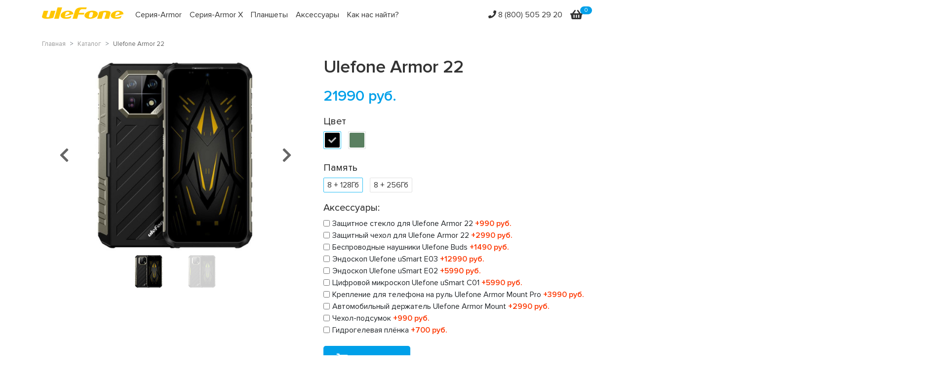

--- FILE ---
content_type: text/html;charset=UTF-8
request_url: https://ulefone.ru/armor-22.html
body_size: 18016
content:
<!DOCTYPE html>
<html lang="ru" prefix="og: http://ogp.me/ns# fb: http://ogp.me/ns/fb# product: http://ogp.me/ns/product#">

<head>
        <meta charset="utf-8" />
    <meta http-equiv="X-UA-Compatible" content="IE=edge">
    <meta http-equiv="Content-type" content="text/html; charset=utf-8" />
    <meta name="viewport" content="width=device-width, initial-scale=1">
    <meta property="og:type" content="og:product" />
<meta property="og:title" content="Ulefone Armor 22 купить в Москве, смартфон Ulefone Armor 22 на официальном сайте, обзор, цена, характеристики" />
<meta property="og:description" content="Купить смартфон Ulefone Armor 22 8+128/256Гб, 8 ядер, камера 64Мп, 9600 мАч, 6.58&quot; FHD+, официальная гарантия, доставка по всей России, оплата при получении после проверки" />
<meta property="og:image" content="https://ulefone.ru/uploads/store/product/9e5a2ea1ec8aacda52b004b2688b4243.jpg" />
<meta property="og:url" content="https://ulefone.ru/armor-22.html" />
<meta property="product:price:amount" content="21990" />
<meta property="product:price:currency" content="RUB" />
<link rel="shortcut icon" type="image/x-icon" href="/assets/cbb50edf/app/images/favicon.ico" />
<link rel="stylesheet" type="text/css" href="/min/a-eff87b0b06.css" />
<link rel="stylesheet" type="text/css" href="/uploads/product/armor-22/style.css?1692629730" />
<script type="text/javascript">
/*<![CDATA[*/
var baseUrl = ''
window.dataLayer && window.dataLayer.push({'google_tag_params':{'ecomm_pagetype':'product','ecomm_prodid':'197'}});
/*]]>*/
</script>
<title>Ulefone Armor 22 купить в Москве, смартфон Ulefone Armor 22 на официальном сайте, обзор, цена, характеристики</title>
    <meta name="description" content="Купить смартфон Ulefone Armor 22 8+128/256Гб, 8 ядер, камера 64Мп, 9600 мАч, 6.58&quot; FHD+, официальная гарантия, доставка по всей России, оплата при получении после проверки" />        
    <script type="text/javascript">
        var assetsPath = '/assets/cbb50edf';
        var _csrfTokenName = '_csrf';
        var _csrfToken = 'RDNxdDI1VGI2VktXcmFENm94VEx-aEpRUW5jUjNsMFiMHgrhU4cFZZSwn4rByDhAIZOUiYEpI7p-F6Wg10cn8w==';
        var jsCartDeleteProductUrl = '/cart/delete';
        var jsCartUpdateUrl = '/cart/update';
        var jsCartWidgetUrl = '/cart/widget';
        var jsCheckoutUrl = '/cart';
        var jsCheckoutText = 'Оформить заказ';
        window.yaParams = {ipaddress:"18.220.129.127"};    </script>
    </head>
<body class="bg-white" itemscope="" itemtype="http://schema.org/WebPage"><script type="text/javascript">
/*<![CDATA[*/

var PRODUCT_PRICE = 21990;
var product = {"name":"Ulefone Armor 22","price":21990,"image":"\/uploads\/store\/product\/9e5a2ea1ec8aacda52b004b2688b4243.jpg","variants":{"217":{"id":217,"sku":"17362","type":0,"amount":0,"default_on":1,"in_stock":1,"quantity":10,"images":[1067],"combinations":[2,25]},"218":{"id":218,"sku":"17363","type":0,"amount":2000,"default_on":0,"in_stock":1,"quantity":10,"images":[1067],"combinations":[2,39]},"219":{"id":219,"sku":"17410","type":0,"amount":0,"default_on":0,"in_stock":1,"quantity":10,"images":[1068],"combinations":[5,25]},"220":{"id":220,"sku":"17411","type":0,"amount":2000,"default_on":0,"in_stock":1,"quantity":3,"images":[1068],"combinations":[5,39]}},"options":{"2":{"id":2,"title":"\u0426\u0432\u0435\u0442","value":"\u0427\u0435\u0440\u043d\u044b\u0439","value2":"color-black","file":"","type":8,"name":"cvet","in_stock":1},"25":{"id":25,"title":"\u041f\u0430\u043c\u044f\u0442\u044c","value":"8 + 128\u0413\u0431","value2":"","file":"","type":4,"name":"ramrom","in_stock":1},"39":{"id":39,"title":"\u041f\u0430\u043c\u044f\u0442\u044c","value":"8 + 256\u0413\u0431","value2":"","file":"","type":4,"name":"ramrom","in_stock":1},"5":{"id":5,"title":"\u0426\u0432\u0435\u0442","value":"\u0417\u0435\u043b\u0435\u043d\u044b\u0439","value2":"color-green","file":"","type":8,"name":"cvet","in_stock":1}},"images":{"1067":{"id":1067,"src":"\/uploads\/store\/product\/78a2c9d328653dac7ebeb639b2419d79.jpg","thumb":"","alt":""},"1068":{"id":1068,"src":"\/uploads\/store\/product\/07dbc302b6caafd3888e63310c689311.jpg","thumb":"","alt":""}}};

/*]]>*/
</script>

    <nav id="header" class="navbar fixed-top navbar-white bg-white navbar-expand-lg">
        <div class="container">
            <button class="navbar-toggler" type="button" data-toggle="collapse" data-target="#mainNav" aria-controls="mainNav" aria-expanded="false" aria-label="Toggle navigation">
                <span class="navbar-toggler-icon"></span>
            </button>
            <a rel="nofollow" class="navbar-brand" href="/" title="ulefone.ru">
                <img src="/assets/cbb50edf/app/images/logo.png" class="d-inline-block align-top" />
            </a>
            <div class="collapse navbar-collapse" id="mainNav">
                                    <ul class="navbar-nav mr-auto">
                        <li class="nav-item">
        <a class="nav-link" title="Armor 7" href="/armor-series">Серия-Armor</a>                    <div class="hidden-wrapper">
                <div class="container">
                    <div class="hidden-items">
                                                                            <div class="hidden-item">
                            <div class="hidden-image">
                                <a rel="nofollow" href="/rugking-4-pro.html"><img src="/uploads/thumbs/store/product/240x240_5693e8e469fe6bf965333be95c272fdf.png" class="img-fluid" alt="Ulefone RugKing 4 Pro" /></a>
                            </div>
                            <div class="hidden-name">
                                <a href="/rugking-4-pro.html">Ulefone RugKing 4 Pro</a>
                            </div>
                            <div class="hidden-price">
                                36990&nbsp;руб.                            </div>
                                                    </div>
                                                                            <div class="hidden-item">
                            <div class="hidden-image">
                                <a rel="nofollow" href="/armor-30-pro.html"><img src="/uploads/thumbs/store/product/240x240_6dfa87abf2157352d7dcae22671e2296.jpg" class="img-fluid" alt="Ulefone Armor 30 Pro" /></a>
                            </div>
                            <div class="hidden-name">
                                <a href="/armor-30-pro.html">Ulefone Armor 30 Pro</a>
                            </div>
                            <div class="hidden-price">
                                50990&nbsp;руб.                            </div>
                                                    </div>
                                                                            <div class="hidden-item">
                            <div class="hidden-image">
                                <a rel="nofollow" href="/armor-29-ultra.html"><img src="/uploads/thumbs/store/product/240x240_4348ee9c375e5d9957d7f97b199612e6.jpg" class="img-fluid" alt="Ulefone Armor 29 Ultra" /></a>
                            </div>
                            <div class="hidden-name">
                                <a href="/armor-29-ultra.html">Ulefone Armor 29 Ultra</a>
                            </div>
                            <div class="hidden-price">
                                85990&nbsp;руб.                            </div>
                                                    </div>
                                                                            <div class="hidden-item">
                            <div class="hidden-image">
                                <a rel="nofollow" href="/armor-28-ultra-thermal.html"><img src="/uploads/thumbs/store/product/240x240_78b964d83a09ecd623fcbe38655d101f.jpg" class="img-fluid" alt="Ulefone Armor 28 Ultra Thermal" /></a>
                            </div>
                            <div class="hidden-name">
                                <a href="/armor-28-ultra-thermal.html">Ulefone Armor 28 Ultra Thermal</a>
                            </div>
                            <div class="hidden-price">
                                115990&nbsp;руб.                            </div>
                                                    </div>
                                                <div class="hidden-item">
                            <div class="hidden-image hidden-more">
                                <a href="/armor-series"><img src="/assets/cbb50edf/app/images/more.png" class="img-fluid" /></a>
                            </div>
                            <div class="hidden-name">
                                <a href="/armor-series">Другие</a>
                            </div>
                            <div class="hidden-price"></div>
                        </div>
                    </div>
                </div>
            </div>
                </li>
                        <li class="nav-item">
        <a class="nav-link" title="Armor-серия" rel="nofollow" href="/armor-x-series">Серия-Armor X</a>                    <div class="hidden-wrapper">
                <div class="container">
                    <div class="hidden-items">
                                                                            <div class="hidden-item">
                            <div class="hidden-image">
                                <a rel="nofollow" href="/armor-x16-pro.html"><img src="/uploads/thumbs/store/product/240x240_744f5a7acb684d8bd5a0bd1b5ffeedb6.jpg" class="img-fluid" alt="Ulefone Armor X16 Pro" /></a>
                            </div>
                            <div class="hidden-name">
                                <a href="/armor-x16-pro.html">Ulefone Armor X16 Pro</a>
                            </div>
                            <div class="hidden-price">
                                28990&nbsp;руб.                            </div>
                                                    </div>
                                                                            <div class="hidden-item">
                            <div class="hidden-image">
                                <a rel="nofollow" href="/armor-x16.html"><img src="/uploads/thumbs/store/product/240x240_af1162ff9c53ca7c212e084947834ac9.jpg" class="img-fluid" alt="Ulefone Armor X16" /></a>
                            </div>
                            <div class="hidden-name">
                                <a href="/armor-x16.html">Ulefone Armor X16</a>
                            </div>
                            <div class="hidden-price">
                                19990&nbsp;руб.                            </div>
                                                    </div>
                                                                            <div class="hidden-item">
                            <div class="hidden-image">
                                <a rel="nofollow" href="/armor-x32-pro.html"><img src="/uploads/thumbs/store/product/240x240_9fc5a5ed17e282b6973770c4f383dbcc.png" class="img-fluid" alt="Ulefone Armor X32 Pro" /></a>
                            </div>
                            <div class="hidden-name">
                                <a href="/armor-x32-pro.html">Ulefone Armor X32 Pro</a>
                            </div>
                            <div class="hidden-price">
                                26590&nbsp;руб.                            </div>
                                                    </div>
                                                                            <div class="hidden-item">
                            <div class="hidden-image">
                                <a rel="nofollow" href="/armor-x32.html"><img src="/uploads/thumbs/store/product/240x240_936c1195a2029603f4206dcfffd40b32.jpeg" class="img-fluid" alt="Ulefone Armor X32" /></a>
                            </div>
                            <div class="hidden-name">
                                <a href="/armor-x32.html">Ulefone Armor X32</a>
                            </div>
                            <div class="hidden-price">
                                17590&nbsp;руб.                            </div>
                                                    </div>
                                                <div class="hidden-item">
                            <div class="hidden-image hidden-more">
                                <a href="/armor-x-series"><img src="/assets/cbb50edf/app/images/more.png" class="img-fluid" /></a>
                            </div>
                            <div class="hidden-name">
                                <a href="/armor-x-series">Другие</a>
                            </div>
                            <div class="hidden-price"></div>
                        </div>
                    </div>
                </div>
            </div>
                </li>
                        <li class="nav-item">
        <a class="nav-link" href="/tablets">Планшеты</a>                    <div class="hidden-wrapper">
                <div class="container">
                    <div class="hidden-items">
                                                                            <div class="hidden-item">
                            <div class="hidden-image">
                                <a rel="nofollow" href="/armor-pad-5-pro.html"><img src="/uploads/thumbs/store/product/240x240_aba7d54b6a1194693147e286c399fec8.jpg" class="img-fluid" alt="Ulefone Armor Pad 5 Pro" /></a>
                            </div>
                            <div class="hidden-name">
                                <a href="/armor-pad-5-pro.html">Ulefone Armor Pad 5 Pro</a>
                            </div>
                            <div class="hidden-price">
                                50990&nbsp;руб.                            </div>
                                                    </div>
                                                                            <div class="hidden-item">
                            <div class="hidden-image">
                                <a rel="nofollow" href="/armor-pad-4-ultra.html"><img src="/uploads/thumbs/store/product/240x240_96a1e63c00a3363dcf528832cb51f1f0.jpg" class="img-fluid" alt="Ulefone Armor Pad 4 Ultra" /></a>
                            </div>
                            <div class="hidden-name">
                                <a href="/armor-pad-4-ultra.html">Ulefone Armor Pad 4 Ultra</a>
                            </div>
                            <div class="hidden-price">
                                37990&nbsp;руб.                            </div>
                                                    </div>
                                                                            <div class="hidden-item">
                            <div class="hidden-image">
                                <a rel="nofollow" href="/armor-pad-3-pro.html"><img src="/uploads/thumbs/store/product/240x240_4a87bbfa974fd4777734c3d768e9109e.jpg" class="img-fluid" alt="Ulefone Armor Pad 3 Pro" /></a>
                            </div>
                            <div class="hidden-name">
                                <a href="/armor-pad-3-pro.html">Ulefone Armor Pad 3 Pro</a>
                            </div>
                            <div class="hidden-price">
                                41990&nbsp;руб.                            </div>
                                                    </div>
                                                                            <div class="hidden-item">
                            <div class="hidden-image">
                                <a rel="nofollow" href="/armor-pad-2.html"><img src="/uploads/thumbs/store/product/240x240_05ca295e6460b0645d0d2ae769a6d116.png" class="img-fluid" alt="Ulefone Armor Pad 2" /></a>
                            </div>
                            <div class="hidden-name">
                                <a href="/armor-pad-2.html">Ulefone Armor Pad 2</a>
                            </div>
                            <div class="hidden-price">
                                34590&nbsp;руб.                            </div>
                                                    </div>
                                                <div class="hidden-item">
                            <div class="hidden-image hidden-more">
                                <a href="/tablets"><img src="/assets/cbb50edf/app/images/more.png" class="img-fluid" /></a>
                            </div>
                            <div class="hidden-name">
                                <a href="/tablets">Другие</a>
                            </div>
                            <div class="hidden-price"></div>
                        </div>
                    </div>
                </div>
            </div>
                </li>
                        <li class="nav-item">
        <a class="nav-link" href="/acs">Аксессуары</a>                    <div class="hidden-wrapper">
                <div class="container">
                    <div class="hidden-items">
                                                                            <div class="hidden-item">
                            <div class="hidden-image">
                                <a rel="nofollow" href="/armor-mount-next-gen.html"><img src="/uploads/thumbs/store/product/240x240_c4951eaa9af0f6635af63e5b6d371ff8.jpeg" class="img-fluid" alt="Держатель Ulefone Armor Mount Next-Gen" /></a>
                            </div>
                            <div class="hidden-name">
                                <a href="/armor-mount-next-gen.html">Держатель Ulefone Armor Mount Next-Gen</a>
                            </div>
                            <div class="hidden-price">
                                3990&nbsp;руб.                            </div>
                                                    </div>
                                                                            <div class="hidden-item">
                            <div class="hidden-image">
                                <a rel="nofollow" href="/armor-26-charging-dock.html"><img src="/uploads/thumbs/store/product/240x240_1bc74fe420a6d3eedc286975e461009e.png" class="img-fluid" alt="Зарядная станция Ulefone Armor 26 Charging Dock" /></a>
                            </div>
                            <div class="hidden-name">
                                <a href="/armor-26-charging-dock.html">Зарядная станция Ulefone Armor 26 Charging Dock</a>
                            </div>
                            <div class="hidden-price">
                                3490&nbsp;руб.                            </div>
                                                    </div>
                                                                            <div class="hidden-item">
                            <div class="hidden-image">
                                <a rel="nofollow" href="/armor-holster-pro-armor-pad-4.html"><img src="/uploads/thumbs/store/product/240x240_c346f9ad40c626eec52b1905c567e847.jpg" class="img-fluid" alt="Чехол Armor Holster Pro для Ulefone Armor Pad 4 Ultra" /></a>
                            </div>
                            <div class="hidden-name">
                                <a href="/armor-holster-pro-armor-pad-4.html">Чехол Armor Holster Pro для Ulefone Armor Pad 4 Ultra</a>
                            </div>
                            <div class="hidden-price">
                                7490&nbsp;руб.                            </div>
                                                    </div>
                                                                            <div class="hidden-item">
                            <div class="hidden-image">
                                <a rel="nofollow" href="/charging-dock-armor-pad-4.html"><img src="/uploads/thumbs/store/product/240x240_25dc723d7dd4e1ae41b84da6402834e9.png" class="img-fluid" alt="Зарядная станция для Ulefone Armor Pad 4 Ultra" /></a>
                            </div>
                            <div class="hidden-name">
                                <a href="/charging-dock-armor-pad-4.html">Зарядная станция для Ulefone Armor Pad 4 Ultra</a>
                            </div>
                            <div class="hidden-price">
                                4990&nbsp;руб.                            </div>
                                                    </div>
                                                <div class="hidden-item">
                            <div class="hidden-image hidden-more">
                                <a href="/acs"><img src="/assets/cbb50edf/app/images/more.png" class="img-fluid" /></a>
                            </div>
                            <div class="hidden-name">
                                <a href="/acs">Другие</a>
                            </div>
                            <div class="hidden-price"></div>
                        </div>
                    </div>
                </div>
            </div>
                </li>
                        <li class="nav-item">
        <a class="nav-link" title="Доставка и оплата" rel="nofollow" href="/o-nas">Как нас найти?</a>            </li>
    </ul>                                </div>
                        <a rel="nofollow" href="tel:+78005052920" class="nav-link js-phone-call"><i class="fa fa-phone"></i><span class="d-none d-lg-inline"> 8 (800) 505 29 20</span></a>
                        <a rel="nofollow" href="/cart" class="top-cart" data-cart-widget-url="/cart/widget"><i class="fa fa-shopping-basket"></i><span class="top-cart-count">0</span></a>        </div>
    </nav>
        <div class="container">
        <nav aria-label="breadcrumb">
        <ol class="breadcrumb" itemscope="itemscope" itemtype="http://schema.org/BreadcrumbList">
<li itemprop="itemListElement" itemscope itemtype="http://schema.org/ListItem" class="breadcrumb-item"><a href="/" itemprop="item"><span itemprop="name">Главная</span></a></li><li itemprop="itemListElement" itemscope itemtype="http://schema.org/ListItem" class="breadcrumb-item"><a href="/product" itemprop="item"><span itemprop="name">Каталог</span></a></li><li class="breadcrumb-item active" aria-current="page"><span>Ulefone Armor 22</span></li></ol>        </nav>
    </div>
        <div class="container detail-container" itemscope itemtype="http://schema.org/Product">
    <div class="row">
        <div class="col-xs-12 col-md-6 order-1 order-md-0">
                            <div id="detail-image-slider" class="detail-image-slider">
                                                        <div class="detail-image-item"><img class="slider-item img-fluid" itemprop="image" src="/uploads/thumbs/store/product/480x480_78a2c9d328653dac7ebeb639b2419d79.jpg" data-src="/uploads/store/product/78a2c9d328653dac7ebeb639b2419d79.jpg" alt="Смартфон Ulefone Armor 22 черный" title="Ulefone Armor 22 black"/></div>
                                        <div class="detail-image-item"><img class="slider-item img-fluid" itemprop="image" src="/uploads/thumbs/store/product/480x480_07dbc302b6caafd3888e63310c689311.jpg" data-src="/uploads/store/product/07dbc302b6caafd3888e63310c689311.jpg" alt="Смартфон Ulefone Armor 22 зеленый" title="Ulefone Armor 22 green"/></div>
                                                                </div>
            <div id="detail-thumb-slider" class="detail-thumb-slider">
                                                        <div class="detail-image-item"><div class="thumb-image"><img class="slider-item img-fluid" src="/uploads/thumbs/store/product/70x70_cropped_78a2c9d328653dac7ebeb639b2419d79.jpg" alt="Смартфон Ulefone Armor 22 черный" title="Ulefone Armor 22 black"/></div></div>
                                        <div class="detail-image-item"><div class="thumb-image"><img class="slider-item img-fluid" src="/uploads/thumbs/store/product/70x70_cropped_07dbc302b6caafd3888e63310c689311.jpg" alt="Смартфон Ulefone Armor 22 зеленый" title="Ulefone Armor 22 green"/></div></div>
                                                                </div>
                </div>
        <div class="col-xs-12 col-md-6">
            <h1 class="detail-title" itemprop="name">Ulefone Armor 22</h1>
            <meta itemprop="brand" content="Ulefone" />                            <meta itemprop="description" content="Купить смартфон Ulefone Armor 22 8+128/256Гб, 8 ядер, камера 64Мп, 9600 мАч, 6.58&quot; FHD+, официальная гарантия, доставка по всей России, оплата при получении после проверки" />
                                    <div class="detail-price">
                <span></span><span class="detail-price-price"><span class="js-result-price">21990</span>&nbsp;руб.</span>
            </div>
                        <form id="js-buy-form" action="/cart/add" method="post">
                <input type="hidden" name="Product[id]" value="197"/>
                <input id="js-product-quantity" type="hidden" name="Product[quantity]" value="1" />
                <input class="js-product-variant" type="hidden" name="ProductVariant[]" value=""/>
                <input type="hidden" value="RDNxdDI1VGI2VktXcmFENm94VEx-aEpRUW5jUjNsMFiMHgrhU4cFZZSwn4rByDhAIZOUiYEpI7p-F6Wg10cn8w==" name="_csrf" id="_csrf" />                                                    <div itemprop="offers" itemscope itemtype="http://schema.org/Offer">
                <meta itemprop="price" content="21990" />
                <meta itemprop="priceCurrency" content="RUB" />
                <meta itemprop="name" content="Ulefone Armor 22 Черный 8 + 128Гб" />
                <link itemprop="availability" href="http://schema.org/InStock" />
            </div>
                            <div itemprop="offers" itemscope itemtype="http://schema.org/Offer">
                <meta itemprop="price" content="23990" />
                <meta itemprop="priceCurrency" content="RUB" />
                <meta itemprop="name" content="Ulefone Armor 22 Черный 8 + 256Гб" />
                <link itemprop="availability" href="http://schema.org/InStock" />
            </div>
                            <div itemprop="offers" itemscope itemtype="http://schema.org/Offer">
                <meta itemprop="price" content="21990" />
                <meta itemprop="priceCurrency" content="RUB" />
                <meta itemprop="name" content="Ulefone Armor 22 Зеленый 8 + 128Гб" />
                <link itemprop="availability" href="http://schema.org/InStock" />
            </div>
                            <div itemprop="offers" itemscope itemtype="http://schema.org/Offer">
                <meta itemprop="price" content="23990" />
                <meta itemprop="priceCurrency" content="RUB" />
                <meta itemprop="name" content="Ulefone Armor 22 Зеленый 8 + 256Гб" />
                <link itemprop="availability" href="http://schema.org/InStock" />
            </div>
                                                    <div id="js-steps" class="detail-variants">
                                                <div class="detail-variant js-step" data-index="1">
                    <div class="detail-variant-title">Цвет</div>
                    <div class="detail-variant-items js-step-list">
                                                                                            <input id="attr_2" class="variant-radio" type="radio" name="attr[1]" checked title="Черный" value="2" />
                        <label class="variant-item" for="attr_2" title="Черный">
                                                    <span class="fa variant-color color-black" /></span>
                                                </label>
                                                                                            <input id="attr_5" class="variant-radio" type="radio" name="attr[1]" title="Зеленый" value="5" />
                        <label class="variant-item" for="attr_5" title="Зеленый">
                                                    <span class="fa variant-color color-green" /></span>
                                                </label>
                                        </div>
                </div>
                                <div class="detail-variant js-step" data-index="2">
                    <div class="detail-variant-title">Память</div>
                    <div class="detail-variant-items js-step-list">
                                                                                            <input id="attr_25" class="variant-radio" type="radio" name="attr[4]" checked title="8 + 128Гб" value="25" />
                        <label class="variant-item" for="attr_25" title="8 + 128Гб">
                                                    <span class="variant-name">8 + 128Гб</span>
                                                </label>
                                                                                            <input id="attr_39" class="variant-radio" type="radio" name="attr[4]" title="8 + 256Гб" value="39" />
                        <label class="variant-item" for="attr_39" title="8 + 256Гб">
                                                    <span class="variant-name">8 + 256Гб</span>
                                                </label>
                                        </div>
                </div>
                            </div>
                                    <div id="aks-box" class="detail-accessories">
    <div class="detail-accessories-head">Аксессуары:</div>
                <label class="accessory-item">
        <input id="aks_266" type="checkbox" name="Products[266]" value="1" data-price="990" />
        Защитное стекло для Ulefone Armor 22&nbsp;<span class="accessory-price">+990&nbsp;руб.</span>
    </label><br />
                <label class="accessory-item">
        <input id="aks_211" type="checkbox" name="Products[211]" value="1" data-price="2990" />
        Защитный чехол для Ulefone Armor 22&nbsp;<span class="accessory-price">+2990&nbsp;руб.</span>
    </label><br />
                <label class="accessory-item">
        <input id="aks_165" type="checkbox" name="Products[165]" value="1" data-price="1490" />
        Беспроводные наушники Ulefone Buds&nbsp;<span class="accessory-price">+1490&nbsp;руб.</span>
    </label><br />
                <label class="accessory-item">
        <input id="aks_202" type="checkbox" name="Products[202]" value="1" data-price="12990" />
        Эндоскоп Ulefone uSmart E03&nbsp;<span class="accessory-price">+12990&nbsp;руб.</span>
    </label><br />
                <label class="accessory-item">
        <input id="aks_185" type="checkbox" name="Products[185]" value="1" data-price="5990" />
        Эндоскоп Ulefone uSmart E02&nbsp;<span class="accessory-price">+5990&nbsp;руб.</span>
    </label><br />
                <label class="accessory-item">
        <input id="aks_184" type="checkbox" name="Products[184]" value="1" data-price="5990" />
        Цифровой микроскоп Ulefone uSmart C01&nbsp;<span class="accessory-price">+5990&nbsp;руб.</span>
    </label><br />
                <label class="accessory-item">
        <input id="aks_194" type="checkbox" name="Products[194]" value="1" data-price="3990" />
        Крепление для телефона на руль Ulefone Armor Mount Pro&nbsp;<span class="accessory-price">+3990&nbsp;руб.</span>
    </label><br />
                <label class="accessory-item">
        <input id="aks_181" type="checkbox" name="Products[181]" value="1" data-price="2990" />
        Автомобильный держатель Ulefone Armor Mount&nbsp;<span class="accessory-price">+2990&nbsp;руб.</span>
    </label><br />
                <label class="accessory-item">
        <input id="aks_97" type="checkbox" name="Products[97]" value="1" data-price="990" />
        Чехол-подсумок&nbsp;<span class="accessory-price">+990&nbsp;руб.</span>
    </label><br />
                <label class="accessory-item">
        <input id="aks_154" type="checkbox" name="Products[154]" value="1" data-price="700" />
        Гидрогелевая плёнка&nbsp;<span class="accessory-price">+700&nbsp;руб.</span>
    </label><br />
    </div>
                        <div class="detail-buy">
                <div class="mobile-price">
                    <span>Цена: </span><span class="detail-price-price"><span class="js-result-price">21990</span>&nbsp;руб.</span>
                </div>
                <button type="submit" class="btn btn-buy">
                    <i class="fa fa-shopping-cart"></i> <span>В корзину</span>
                </button>
                            </div>
            </form>
                    </div>
    </div>
</div>
<div class="mb-4"></div>
<div id="detail-tabs" class="container detail-tabs">
    <div class="detail-wrap">
                <div class="nav-actions">
            <button type="button" class="btn btn-buy js-buy">
                <i class="fa fa-shopping-cart"></i> <span>В корзину</span>
            </button>
                    </div>
                <ul class="nav detail-nav" id="detail-tab" role="tablist">
                                    <li class="nav-item">
                                <a class="nav-link active" rel="nofollow" role="tab" data-toggle="tab" aria-controls="tab-overview" aria-selected="true" href="#tab-overview">Обзор</a>                            </li>
                                    <li class="nav-item">
                                <a class="nav-link" rel="nofollow" href="/power-armor-22-case.html">Защитный чехол</a>                            </li>
                                    <li class="nav-item">
                                <a class="nav-link" rel="nofollow" role="tab" data-toggle="tab" aria-controls="tab-specs" aria-selected="true" href="#tab-specs">Характеристики</a>                            </li>
                                </ul>
    </div>
</div>
<div class="tab-content" id="detail-tab-content">
                    <div id="tab-overview" class="tab-overview tab-pane fade show active" role="tabpanel">
        <div class="ssec ssec-intro">
    <div class="ssec-wrap">
        <div class="ssec-txt">Ночная камера 2.0</div>
        <div class="ssec-txt2">64Мп ночная съёмка | 64Мп широкоугольная</div>
    </div>
    <picture>
        <source srcset="/uploads/product/armor-22/images/m-armor22-1.jpg" media="(max-width: 768px)">
        <source srcset="/uploads/product/armor-22/images/armor22-bg-1.jpg" media="(min-width: 769px)">
        <img src="/uploads/product/armor-22/images/armor22-bg-1.jpg" class="ssec-img">
    </picture>
</div>
<div class="ssec ssec-summary">
    <div class="ssec-i ssec-i1">Тонкий дизайн</div>
    <div class="ssec-i ssec-i2">6.58&quot; FHD+</div>
    <div class="ssec-i ssec-i3">IP68/IP69K<br>MIL-STD-810H</div>
    <div class="ssec-i ssec-i4">До 16+256Гб памяти</div>
    <div class="ssec-i ssec-i5">MediaTek Helio G96</div>
    <div class="ssec-i ssec-i6">ИК порт</div>
    <div class="ssec-i ssec-i7">Два ИК диода</div>
    <div class="ssec-i ssec-i8">Android 13</div>
    <div class="ssec-i ssec-i9">
        <div class="ssec-h">64Мп</div>
        Широкоугольная камера
    </div>
    <div class="ssec-i ssec-i10">
        <div class="ssec-h">6600мАч</div>
        Аккумулятор
    </div>
    <div class="ssec-i ssec-i11">
        <div class="ssec-h">64Мп</div>
        Ночная камера
    </div>
    <div class="ssec-i ssec-i12">Режим "В перчатках"</div>
    <div class="ssec-i ssec-i13">Подводная съёмка</div>
    <picture>
        <source srcset="/uploads/product/armor-22/images/m-armor22-2.jpg" media="(max-width: 768px)">
        <source srcset="/uploads/product/armor-22/images/armor22-bg-2.jpg" media="(min-width: 769px)">
        <img src="/uploads/product/armor-22/images/armor22-bgg-2.jpg" class="ssec-img">
    </picture>
</div>
<div class="ssec ssec-bg-white ssec-slim">
    <div class="ssec-wrap">
        <div class="ssec-subhead">Тонкий, но защищённый, удобный в руке</div>
        <div class="ssec-txt ssec-pt-1">Ulefone Armor 22 в толщину всего 15мм, но обладает защитой. Металлические вставки по бокам с перфорацией обеспечивают надёжный хват. Линзы камера защищает специальная металлическая оправа.</div>
    </div>
    <picture>
        <source srcset="/uploads/product/armor-22/images/m-armor22-3.jpg" media="(max-width: 768px)">
        <source srcset="/uploads/product/armor-22/images/armor22-bg-3.jpg" media="(min-width: 769px)">
        <img src="/uploads/product/armor-22/images/armor22-bg-3.jpg" class="ssec-img">
    </picture>
</div>
<div class="ssec ssec-rugged">
    <div class="ssec-wrap">
        <div class="ssec-head ssec-color">Защита IP68, IP69K и MIL-STD-810H</div>
        <div class="ssec-subhead">Армейский уровень защиты</div>
        <div class="ssec-txt ssec-pt-4">Ulefone Armor 22 соответствует стандартам защиты IP68, IP69K и MIL-STD-810H, создан для эксплуатации в самых суровых условиях среды. Будучи защищённым от воздействий влаги, ударов и падений, он отлично подойдёт для промышленной эксплуатации, строительства, транспорта, многодневных походов и различных рабочих профессий.</div>
    </div>
    <picture>
        <source srcset="/uploads/product/armor-22/images/m-armor22-4.jpg" media="(max-width: 768px)">
        <source srcset="/uploads/product/armor-22/images/armor22-bg-4.jpg" media="(min-width: 769px)">
        <img src="/uploads/product/armor-22/images/armor22-bg-4.jpg" class="ssec-img">
    </picture>
</div>
<div class="ssec ssec-mil">
    <div class="ssec-i">
        <div class="ssec-h">1.5М</div>
        <div class="ssec-t">Защита от падений</div>
    </div>
    <div class="ssec-i ssec-i2">
        <div class="ssec-h">Пылезащита</div>
    </div>
    <div class="ssec-i ssec-i3">
        <div class="ssec-h">До 30 минут</div>
        <div class="ssec-t">До 1.5м под водой</div>
    </div>
    <picture>
        <source srcset="/uploads/product/armor-22/images/m-armor22-5.jpg" media="(max-width: 768px)">
        <source srcset="/uploads/product/armor-22/images/armor22-bg-5.jpg" media="(min-width: 769px)">
        <img src="/uploads/product/armor-22/images/armor22-bg-5.jpg" class="ssec-img">
    </picture>
</div>
<div class="ssec ssec-camera">
    <div class="ssec-wrap">
        <div class="ssec-head"><span class="ssec-color">64Мп + 64Мп</span> Двойная камера</div>
        <div class="ssec-subhead">Камера нового уровня</div>
        <div class="ssec-txt ssec-pt-3">В Ulefone Armor 22 установлен модуль из двух камер: 64Мп широкоугольной и 64Мп ночной камеры. Новые возможности съёмки, ИК-светодиоды, новая вспышка, новый уровень технологий.</div>
    </div>
    <div class="ssec-f">
        <div class="ssec-i">
            <div class="ssec-a">
                <img src="/uploads/product/armor-22/images/ico-camera-wide.png"/>
            </div>
            <div class="ssec-b">
                <div class="ssec-h">64Мп</div>
                <div class="ssec-t">Широкоугольная</div>
            </div>
        </div>
        <div class="ssec-i">
            <div class="ssec-a">
                <img src="/uploads/product/armor-22/images/ico-camera-night.png"/>
            </div>
            <div class="ssec-b">
                <div class="ssec-h">64Мп</div>
                <div class="ssec-t">Ночная</div>
            </div>
        </div>
        <div class="ssec-i">
            <div class="ssec-a">
                <img src="/uploads/product/armor-22/images/ico-ir-led.png"/>
            </div>
            <div class="ssec-b">
                <div class="ssec-h">Два</div>
                <div class="ssec-t">ИК диода</div>
            </div>
        </div>
    </div>
    <picture>
        <source srcset="/uploads/product/armor-22/images/m-armor22-7.jpg" media="(max-width: 768px)">
        <source srcset="/uploads/product/armor-22/images/armor22-bg-7.jpg" media="(min-width: 769px)">
        <img src="/uploads/product/armor-22/images/armor22-bg-7.jpg" class="ssec-img">
    </picture>
</div>
<div class="ssec ssec-night-vision ssec-text-center">
    <div class="ssec-wrap">
        <div class="ssec-subhead">Алгоритм обработки NightElf Ultra 2.0</div>
        <div class="ssec-head ssec-pt-1 ssec-color">64Мп камера ночной съёмки</div>
        <div class="ssec-txt ssec-pt-3">Мощные ИК светодиоды позволяют снимать в полной темноте. Передовой 64Мп сенсор вкупе с алгоритмом постобработки NightElf Ultra 2.0 минимизируют количество шумов в кадре. В условиях слабого освещения и даже в полной темноте, камера обеспечивает высокодетализированные кадры, позволяет запечатлеть движение в ночном лесу, рассмотреть не затушенный костёр или окурок.</div>
    </div>
    <picture>
        <source srcset="/uploads/product/armor-22/images/m-armor22-8.jpg" media="(max-width: 768px)">
        <source srcset="/uploads/product/armor-22/images/armor22-bg-8.jpg" media="(min-width: 769px)">
        <img src="/uploads/product/armor-22/images/armor22-bg-8.jpg" class="ssec-img">
    </picture>
</div>
<div class="ssec">
    <picture>
        <source srcset="/uploads/product/armor-22/images/m-armor22-9.jpg" media="(max-width: 768px)">
        <source srcset="/uploads/product/armor-22/images/armor22-bg-9.jpg" media="(min-width: 769px)">
        <img src="/uploads/product/armor-22/images/armor22-bg-9.jpg" class="ssec-img">
    </picture>
</div>
<div class="ssec ssec-bg-white ssec-scenarios ssec-text-center">
    <div class="ssec-wrap">
        <div class="ssec-head">Возможности применения</div>
    </div>
    <div class="ssec-i ssec-i1">
        <div class="ssec-w">
            Ночная охрана
        </div>
        <div class="ssec-line"></div>
    </div>
    <div class="ssec-i ssec-i2">
        <div class="ssec-w">
            Обнаружение ИК подсветки
        </div>
        <div class="ssec-line"></div>
    </div>
    <div class="ssec-i ssec-i3">
        <div class="ssec-w">
            Помощь в дикой среде
        </div>
        <div class="ssec-line"></div>
    </div>
    <div class="ssec-i ssec-i4">
        <div class="ssec-w">
            Наблюдение за дикой средой
        </div>
        <div class="ssec-line"></div>
    </div>
    <div class="ssec-i ssec-i5">
        <div class="ssec-w">
            Ночные кадры
        </div>
        <div class="ssec-line"></div>
    </div>
    <picture>
        <source srcset="/uploads/product/armor-22/images/m-armor22-10.jpg" media="(max-width: 768px)">
        <source srcset="/uploads/product/armor-22/images/armor22-bg-10.jpg" media="(min-width: 769px)">
        <img src="/uploads/product/armor-22/images/armor22-bg-10.jpg" class="ssec-img">
    </picture>
</div>
<div class="ssec ssec-wide-camera ssec-text-center">
    <div class="ssec-wrap">
        <div class="ssec-head ssec-color">64Мп широкоугольная камера</div>
        <div class="ssec-subhead ssec-pt-1">Больше света, больше деталей</div>
        <div class="ssec-txt ssec-pt-3">В Ulefone Armor 22 установлена камера с 64Мп сенсором Sony IMX686 с диафрагмой ƒ/1.89, размером сенсора 1/1.7&quot;, площадью пикселя 0.8µm, которая обеспечивает сверхчёткие кадры с потрясающей детализацией.
        </div>
    </div>
    <div class="ssec-note">*Изображение представлено для целей демонстрации.</div>
    <picture>
        <source srcset="/uploads/product/armor-22/images/m-armor22-11.jpg" media="(max-width: 768px)">
        <source srcset="/uploads/product/armor-22/images/armor22-bg-11.jpg" media="(min-width: 769px)">
        <img src="/uploads/product/armor-22/images/armor22-bg-11.jpg" class="ssec-img">
    </picture>
</div>
<div class="ssec ssec-camera-sensor ssec-text-center">
    <div class="ssec-wrap">
        <div class="ssec-head">Большой сенсор камеры</div>
    </div>
    <picture>
        <source srcset="/uploads/product/armor-22/images/m-armor22-12.jpg" media="(max-width: 768px)">
        <source srcset="/uploads/product/armor-22/images/armor22-bg-12.jpg" media="(min-width: 769px)">
        <img src="/uploads/product/armor-22/images/armor22-bg-12.jpg" class="ssec-img">
    </picture>
</div>
<div class="ssec ssec-bg-white ssec-camera-skills ssec-text-center">
    <div class="ssec-wrap">
        <div class="ssec-head">Больше возможностей для фото</div>
    </div>
    <picture>
        <source srcset="/uploads/product/armor-22/images/m-armor22-13.jpg" media="(max-width: 768px)">
        <source srcset="/uploads/product/armor-22/images/armor22-bg-13.jpg" media="(min-width: 769px)">
        <img src="/uploads/product/armor-22/images/armor22-bg-13.jpg" class="ssec-img">
    </picture>
</div>
<div class="ssec ssec-selfie">
    <div class="ssec-wrap">
        <div class="ssec-head">8Мп селфи камера</div>
        <div class="ssec-txt ssec-pt-1">В Ulefone Armor 22 установлена 8Мп селфи камера, которая обеспечивает высокодетализированные, резкие кадры, видеозвонки в высоком качестве.</div>
    </div>
    <picture>
        <source srcset="/uploads/product/armor-22/images/m-armor22-14.jpg" media="(max-width: 768px)">
        <source srcset="/uploads/product/armor-22/images/armor22-bg-14.jpg" media="(min-width: 769px)">
        <img src="/uploads/product/armor-22/images/armor22-bg-14.jpg" class="ssec-img">
    </picture>
</div>
<div class="ssec">
    <picture>
        <source srcset="/uploads/product/armor-22/images/m-armor22-15.jpg" media="(max-width: 768px)">
        <source srcset="/uploads/product/armor-22/images/armor22-bg-15.jpg" media="(min-width: 769px)">
        <img src="/uploads/product/armor-22/images/armor22-bg-15.jpg" class="ssec-img">
    </picture>
</div>
<div class="ssec ssec-underwater">
    <div class="ssec-wrap">
        <div class="ssec-head">Подводная съёмка</div>
        <div class="ssec-txt ssec-pt-1">Включите режим подводной съёмки, чтобы запечатлеть потрясающие пейзажи под водой.</div>
    </div>
    <picture>
        <source srcset="/uploads/product/armor-22/images/m-armor22-16.jpg" media="(max-width: 768px)">
        <source srcset="/uploads/product/armor-22/images/armor22-bg-16.jpg" media="(min-width: 769px)">
        <img src="/uploads/product/armor-22/images/armor22-bg-16.jpg" class="ssec-img">
    </picture>
</div>
<div class="ssec ssec-display ssec-text-center">
    <div class="ssec-wrap">
        <div class="ssec-head">6.58" FHD+ 120Гц экран</div>
        <div class="ssec-txt ssec-pt-1">В Ulefone Armor 22 установлен большой 6.58" FHD+ экран, который создаёт потрясающую точную и детализированную картинку. Частота обновления экрана 120Гц обеспечивает плавное перемещение интерфейсов на экране, игры и видео на смартфоне выглядят ещё более реалистично.</div>
    </div>
    <div class="ssec-f">
        <div class="ssec-i">
            <span class="ssec-h ssec-color-2">FHD+</span>экран
        </div>
        <div class="ssec-i">
            <span class="ssec-h ssec-color-3">120Гц</span>частота обновления
        </div>
        <div class="ssec-i">
            <span class="ssec-h ssec-color-4">1080x2048</span>Разрешение
        </div>
    </div>
    <picture>
        <source srcset="/uploads/product/armor-22/images/m-armor22-17.jpg" media="(max-width: 768px)">
        <source srcset="/uploads/product/armor-22/images/armor22-bg-17.jpg" media="(min-width: 769px)">
        <img src="/uploads/product/armor-22/images/armor22-bg-17.jpg" class="ssec-img">
    </picture>
</div>
<div class="ssec ssec-hardware">
    <div class="ssec-wrap">
        <div class="ssec-head">MediaTek Helio G96</div>
        <div class="ssec-subhead">8-ядерный процессор</div>
        <div class="ssec-txt ssec-pt-3">8-ядерный процессор MediaTek Helio G96 с тактовой частотой 2.05ГГц, обеспечивает Ulefone Armor 22 быструю, плавную работу без фризов игр и приложений.</div>
    </div>
    <picture>
        <source srcset="/uploads/product/armor-22/images/m-armor22-18.jpg" media="(max-width: 768px)">
        <source srcset="/uploads/product/armor-22/images/armor22-bg-18.jpg" media="(min-width: 769px)">
        <img src="/uploads/product/armor-22/images/armor22-bg-18.jpg" class="ssec-img">
    </picture>
    <div class="ssec-wrap2">
        <div class="ssec-head">До 16Гб памяти + 256Гб накопитель</div>
        <div class="ssec-txt ssec-pt-4">В Ulefone Armor 22 можно расширить память до 16Гб, а накопитель ёмкостью 256Гб можно увеличить за счёт карты памяти до 512Гб. Смартфон показывает отличную производительность в режиме многозадачности. </div>
    </div>
    <div class="ssec-note ssec-text-center">*Карта памяти MicroSD приобретается отдельно. Расширение памяти за счёт виртуальной активируется в настройках.</div>
    <img src="/uploads/product/armor-22/images/m-armor22-18_1.jpg" class="ssec-img ssec-mobile" />
</div>
<div class="ssec ssec-ir">
    <div class="ssec-wrap">
        <div class="ssec-head">Работает в качестве пульта ДУ</div>
        <div class="ssec-txt ssec-pt-3">Ulefone Armor 22 можно использовать в качестве универсального пульта ДУ для ТВ, кондиционеров, любых других устройств, управляемых с помощью ИК пульта.</div>
    </div>
    <picture>
        <source srcset="/uploads/product/armor-22/images/m-armor22-19.jpg" media="(max-width: 768px)">
        <source srcset="/uploads/product/armor-22/images/armor22-bg-19.jpg" media="(min-width: 769px)">
        <img src="/uploads/product/armor-22/images/armor22-bg-19.jpg" class="ssec-img">
    </picture>
    <div class="ssec-note">*Из-за особенностей устройств различных стран, ИК пульт ДУ можно использовать не со всеми устройствами.</div>
</div>
<div class="ssec ssec-battery ssec-text-center">
    <div class="ssec-wrap">
        <div class="ssec-head">Аккумулятор ёмкостью 6600мАч</div>
        <div class="ssec-subhead ssec-pt-1">Быстрая 33Вт подзарядка</div>
        <div class="ssec-txt ssec-pt-3">Большой аккумулятор ёмкостью 6600мАч позволяет забыть о проблеме низкого заряда в Ulefone Armor 22. Поддержка быстрой зарядки позволяет моментально подзарядить устройство. Функция раздачи заряда позволяет  подзарядить Ваши часы, наушники или смартфон товарища.</div>
    </div>
    <div class="ssec-i ssec-i1">
        <div class="ssec-h">До 360 ч</div>
        <div class="ssec-t">Ожидания</div>
    </div>
    <div class="ssec-i ssec-i2">
        <div class="ssec-h">До 27 ч</div>
        <div class="ssec-t">Звонков</div>
    </div>
    <div class="ssec-i ssec-i3">
        <div class="ssec-h">До 12 ч</div>
        <div class="ssec-t">Видео</div>
    </div>
    <picture>
        <source srcset="/uploads/product/armor-22/images/m-armor22-20.jpg" media="(max-width: 768px)">
        <source srcset="/uploads/product/armor-22/images/armor22-bg-20.jpg" media="(min-width: 769px)">
        <img src="/uploads/product/armor-22/images/armor22-bg-20.jpg" class="ssec-img">
    </picture>
</div>
<div class="ssec ssec-acces ssec-text-center">
    <div class="ssec-wrap">
        <div class="ssec-head">Новая экосистема аксессуаров</div>
    </div>
    <picture>
        <source srcset="/uploads/product/armor-22/images/m-armor22-21.jpg" media="(max-width: 768px)">
        <source srcset="/uploads/product/armor-22/images/armor22-bg-21.jpg" media="(min-width: 769px)">
        <img src="/uploads/product/armor-22/images/armor22-bg-21.jpg" class="ssec-img">
    </picture>
</div>
<div class="ssec ssec-acase">
    <div class="ssec-wrap">
        <div class="ssec-head ssec-color">Универсальный защитный чехол</div>
        <div class="ssec-subhead">Обеспечивает дополнительную защиту и функционал</div>
        <div class="ssec-txt ssec-pt-1">Защитный чехол обеспечивает защиту от царапин и падений. В комплекте присутствуют: задняя клипса, которая поворачивается на 180&deg; и карабин.</div>
    </div>
    <div class="ssec-note">*Защитный чехол с указанной выше комплектацией приобретается отдельно. Подробно можно ознакомиться на вкладке "Защитный чехол".</div>
    <picture>
        <source srcset="/uploads/product/armor-22/images/m-armor22-22.jpg" media="(max-width: 768px)">
        <source srcset="/uploads/product/armor-22/images/armor22-bg-22.jpg" media="(min-width: 769px)">
        <img src="/uploads/product/armor-22/images/armor22-bg-22.jpg" class="ssec-img">
    </picture>
</div>
<div class="ssec ssec-amount">
    <div class="ssec-wrap">
        <div class="ssec-head ssec-color">Держатель Armor Mount</div>
        <div class="ssec-subhead">Универсальная подставка для смартфона</div>
        <div class="ssec-txt ssec-pt-1">В сочетании с защитным чехлом, держатель Armor mount обеспечивает надёжную устойчивую подставку для смартфона, которую можно закрепить на любой плоской поверхности, стекле автомобиля, на рабочем столе или на стене. Устройство повышает эффективность Вашей рабочей деятельности.</div>
    </div>
    <div class="ssec-note">*Держатель Armor Mount приобретается отдельно, можно использовать только вместе с защитным чехлом. Подробно можно ознакомиться в разделе аксессуары.</div>
    <picture>
        <source srcset="/uploads/product/armor-22/images/m-armor22-23.jpg" media="(max-width: 768px)">
        <source srcset="/uploads/product/armor-22/images/armor22-bg-23.jpg" media="(min-width: 769px)">
        <img src="/uploads/product/armor-22/images/armor22-bg-23.jpg" class="ssec-img">
    </picture>
</div>
<div class="ssec ssec-bike ssec-text-center">
    <div class="ssec-wrap">
        <div class="ssec-head"><span class="ssec-color">Держатель Armor Mount Pro</span> не просто держатель для велосипеда</div>
        <div class="ssec-subhead ssec-pt-1">Держатель Armor Mount Pro позволяет закрепить на велосипеде, мотоцикле, скутере и т.д. Идеально подходит для смартфонов Ulefone и 99% других смартфонов на рынке.</div>
    </div>
    <div class="ssec-note">*Держатель Armor Mount Pro приобретается отдельно. Подробно ознакомиться можно в разделе аксессуары.</div>
    <picture>
        <source srcset="/uploads/product/armor-22/images/m-armor22-24.jpg" media="(max-width: 768px)">
        <source srcset="/uploads/product/armor-22/images/armor22-bg-24.jpg" media="(min-width: 769px)">
        <img src="/uploads/product/armor-22/images/armor22-bg-24.jpg" class="ssec-img">
    </picture>
</div>
<div class="ssec ssec-os ssec-text-center">
    <div class="ssec-wrap">
        <div class="ssec-head"><span class="ssec-color">Работает на Android 13</span> То, что нужно!</div>
        <div class="ssec-txt ssec-pt-1">Настройка пользовательского интерфейса, цвета, тем, стилизации значков. Повышенная безопасность и конфиденциальность личной информации. Управление разрешениями, уведомлениями и многое другое.</div>
    </div>
    <picture>
        <source srcset="/uploads/product/armor-22/images/m-armor22-25.jpg" media="(max-width: 768px)">
        <source srcset="/uploads/product/armor-22/images/armor22-bg-25.jpg" media="(min-width: 769px)">
        <img src="/uploads/product/armor-22/images/armor22-bg-25.jpg" class="ssec-img">
    </picture>
</div>
<div class="ssec ssec-outdoors">
    <div class="ssec-wrap">
        <div class="ssec-head ssec-color">Универсальный мультитул</div>
        <div class="ssec-txt ssec-pt-1">В Ulefone Armor 22 присутствует 11 различных инструментов, которые помогут Вам при отсутствии необходимого инструмента. Фонарик, уровень, горизонталь могут потребоваться в любой ситуации в любой момент.</div>
    </div>
    <picture>
        <source srcset="/uploads/product/armor-22/images/m-armor22-26.jpg" media="(max-width: 768px)">
        <source srcset="/uploads/product/armor-22/images/armor22-bg-26.jpg" media="(min-width: 769px)">
        <img src="/uploads/product/armor-22/images/armor22-bg-26.jpg" class="ssec-img">
    </picture>
</div>
<div class="ssec ssec-networks">
    <div class="ssec-wrap">
        <div class="ssec-head ssec-color">Глобальные диапазоны 4G</div>
        <div class="ssec-txt ssec-pt-1">Поддержка всех глобальных диапазонов частот 4G, позволяет Вам путешествовать по всему миру и оставаться на связи в любой стране. Обеспечиваются звонки в HD-качестве и высокая скорость передачи данных.</div>
        <div class="ssec-bands">
            <p>4G сети:</p>
            <p>GSM: B2/3/5/8</p>
            <p>WCDMA: B1/2/4/5/8</p>
            <p>LTE-FDD: B1/2/3/4/5/7/8/12/17/19/20/28A/28B/66</p>
            <p>LTE-TDD: B34/38/39/40/41</p>
        </div>
    </div>
    <picture>
        <source srcset="/uploads/product/armor-22/images/m-armor22-27.jpg" media="(max-width: 768px)">
        <source srcset="/uploads/product/armor-22/images/armor22-bg-27.jpg" media="(min-width: 769px)">
        <img src="/uploads/product/armor-22/images/armor22-bg-27.jpg" class="ssec-img">
    </picture>
</div>
<div class="ssec ssec-navigation ssec-text-center">
    <div class="ssec-wrap">
        <div class="ssec-head ssec-color">ГЛОНАСС, GPS, Beidou и Galileo</div>
        <div class="ssec-subhead">Поддержка всех навигационных систем</div>
        <div class="ssec-txt ssec-pt-1">Полная поддержка навигационных систем ГЛОНАСС, GPS, Beidou и Galileo, позволяет быстро и точно определять местоположение. Вы никогда не заблудитесь в дикой среде.</div>
    </div>
    <picture>
        <source srcset="/uploads/product/armor-22/images/m-armor22-28.jpg" media="(max-width: 768px)">
        <source srcset="/uploads/product/armor-22/images/armor22-bg-28.jpg" media="(min-width: 769px)">
        <img src="/uploads/product/armor-22/images/armor22-bg-28.jpg" class="ssec-img">
    </picture>
</div>
<div class="ssec ssec-bg-white ssec-other ssec-text-center">
    <div class="ssec-wrap">
        <div class="ssec-head">Возможности Ulefone Armor 22</div>
    </div>
    <div class="ssec-i ssec-i1">NFC + Google Pay</div>
    <div class="ssec-i ssec-i2">Распознавание лиц + сканер отпечатка</div>
    <div class="ssec-i ssec-i3">Гибридный слот на 3 карты</div>
    <div class="ssec-i ssec-i4">Работа FM-радио без гарнитуры</div>
    <div class="ssec-i ssec-i5">Режим "В перчатках"</div>
    <div class="ssec-i ssec-i6">Аппаратная кнопка</div>
    <div class="ssec-i ssec-i61">Одно нажатие</div>
    <div class="ssec-i ssec-i62">Двойное нажатие</div>
    <div class="ssec-i ssec-i63">Удержание</div>
    <picture>
        <source srcset="/uploads/product/armor-22/images/m-armor22-29.jpg" media="(max-width: 768px)">
        <source srcset="/uploads/product/armor-22/images/armor22-bg-29.jpg" media="(min-width: 769px)">
        <img src="/uploads/product/armor-22/images/armor22-bg-29.jpg" class="ssec-img">
    </picture>
</div>
<div class="ssec ssec-tests">
    <div class="ssec-wrap">
        <div class="ssec-head">Надёжность прежде всего</div>
        <div class="ssec-txt ssec-pt-3">Мы прилагаем все возможные усилия, чтобы придерживаться принципа: качество - прежде всего. Ulefone Armor 22 выдержал множество суровых тестов в лаборатории Ulefone, подтверждая превосходную долговечность при работе в самых суровых условиях.</div>
    </div>
    <div class="ssec-i ssec-i1">
        <div class="ssec-w">
            <div class="ssec-h">5000+ повторений</div>
            Тест USB-порта
        </div>
    </div>
    <div class="ssec-i ssec-i2">
        <div class="ssec-w">
            <div class="ssec-h">200 повторений</div>
            Тест на падения под разными углами
        </div>
    </div>
    <div class="ssec-i ssec-i3">
        <div class="ssec-w">
            <div class="ssec-h">100000+ повторений</div>
            Тест на прикосновения
        </div>
    </div>
    <div class="ssec-i ssec-i4">
        <div class="ssec-w">
            <div class="ssec-h">300+ повторений</div>
            Тест на падения
        </div>
    </div>
    <div class="ssec-i ssec-i5">
        <div class="ssec-w">
            <div class="ssec-h">100000 повторений</div>
            Тест на нажатие кнопок
        </div>
    </div>
    <div class="ssec-i ssec-i6">
        <div class="ssec-w">
            <div class="ssec-h">5000+ повторений</div>
            Тест на падения
        </div>
    </div>
    <picture>
        <source srcset="/uploads/product/armor-22/images/m-armor22-30.jpg" media="(max-width: 768px)">
        <source srcset="/uploads/product/armor-22/images/armor22-bg-30.jpg" media="(min-width: 769px)">
        <img src="/uploads/product/armor-22/images/armor22-bg-30.jpg" class="ssec-img">
    </picture>
</div>
<div class="ssec ssec-colors">
    <div class="ssec-i ssec-i1"><span>Зелёный</span></div>
    <div class="ssec-i ssec-i2"><span>Чёрный</span></div>
    <picture>
        <source srcset="/uploads/product/armor-22/images/m-armor22-31.jpg" media="(max-width: 768px)">
        <source srcset="/uploads/product/armor-22/images/armor22-bg-31.jpg" media="(min-width: 769px)">
        <img src="/uploads/product/armor-22/images/armor22-bg-31.jpg" class="ssec-img">
    </picture>
</div>            </div>
                            <div id="tab-specs" class="tab-specs tab-pane fade show" role="tabpanel">
        <div class="container specs-container">
    <div class="specs-block mt-2 mb-2 specs-block-img">
        <div class="row">
            <div class="col-12 text-center">
                <img src="/uploads/product/armor-22/images/phone-colors.jpg" class="img-fluid" />
                <p class="specs-color-name">Цвет:  Зелёный / Чёрный</p>
            </div>
        </div>
    </div>
    <div class="specs-block">
        <div class="row">
            <div class="col-xs-12 col-md-4">
                <div class="specs-head">Размеры и вес</div>
            </div>
            <div class="col-xs-12 col-md-8">
                <div class="specs-img">
                    <img src="/uploads/product/armor-22/images/phone-size.jpg" class="specs-img-size" />
                </div>
                <div class="specs-value">
                    <br>
                    Высота: 176.8 мм &nbsp;&nbsp;&nbsp;&nbsp;
                    Ширина: 84.9 мм<br>
                    Толщина: 15.0 мм &nbsp;&nbsp;&nbsp;&nbsp;
                    Вес: 324 грамм<br>
                </div>
                <div class="specs-note">*Размер и вес зависят от конфигурации и производственного процесса. Фактические размеры отдельных продуктов могут отличаться. Все спецификации зависят от фактического продукта.</div>
            </div>
        </div>
    </div>
    <div class="specs-block">
        <div class="row">
            <div class="col-xs-12 col-md-4">
                <div class="specs-head">Батарея и зарядка</div>
            </div>
            <div class="col-xs-12 col-md-8">
                <div class="specs-value">
                   <strong>Батарея 6600мАч</strong><br>
                   Встроенная литий-ионная батарея<br>
                   Реверсивный разъём USB Type-C<br>
                   Поддержка 33Вт быстрой зарядки<br><br>
                   <strong>Время работы от одного заряда</strong><br>
                   В режиме ожидания: до 360 часов<br>
                   Время разговора: до 27 часа
                </div>
                <div class="specs-note">* Типичное значение. Фактическая емкость может незначительно отличаться. Эта емкость является номинальной емкостью аккумулятора. Фактическая емкость аккумулятора для каждого отдельного продукта может быть немного выше или ниже номинальной емкости аккумулятора.<br>* Несъемный аккумулятор. Извлечение аккумулятора может привести к повреждению устройства.<br>* При использовании оригинального зарядного устройства и кабеля для передачи данных максимальная мощность зарядки может достигать 33Вт. Фактическая мощность зарядки будет разумно изменяться в зависимости от различных сценариев, пожалуйста, обратитесь к фактическому использованию.</div>
            </div>
        </div>
    </div>
    <div class="specs-block">
        <div class="row">
            <div class="col-xs-12 col-md-4">
                <div class="specs-head">Защита</div>
            </div>
            <div class="col-xs-12 col-md-8">
                <div class="specs-value">
                    <strong>Защита от воды, брызг и пыли</strong><br>
                    Стандарт IP68 (до 30 минут на глубине не более 1.5 метра) по классификации IEC 60529<br>
                    Стандарт IP69K по классификации IEC 60529<br>
                    Сертифицировано MIL-STD-810H
                </div>
                <div class="specs-note">*Armor 22 устойчив к брызгам, воде и пыли и был протестирован в контролируемых лабораторных условиях с рейтингом IP68 в соответствии со стандартом IEC 60529 (максимальная глубина 1.5 метра в течение 30 минут). Зарядное устройство и аксессуары не являются водонепроницаемыми. Защита от брызг, воды и пыли не является постоянной и может снижаться в результате естественного износа. Не пытайтесь заряжать мокрый Armor 22. Повреждение жидкостью не покрывается гарантией.</div>
            </div>
        </div>
    </div>
    <div class="specs-block">
        <div class="row">
            <div class="col-xs-12 col-md-4">
                <div class="specs-head">Процессор</div>
            </div>
            <div class="col-xs-12 col-md-8">
                <div class="specs-value">
                   <strong>MediaTek Helio G96</strong><br>
                   ЦПУ: MediaTek MT6781<br>
                   Архитектура ЦПУ: 6 x Cortex-A55 2.0ГГц + 2 x Cortex-A76 2.0ГГц, 12нм<br>
                   ГПУ: Arm Mali-G57 MC2<br>
                   Частота ГП: до 1ГГц
                </div>
            </div>
        </div>
    </div>
    <div class="specs-block">
        <div class="row">
            <div class="col-xs-12 col-md-4">
                <div class="specs-head">ОЗУ и ПЗУ</div>
            </div>
            <div class="col-xs-12 col-md-8">
                <div class="specs-value">
                   <strong>8ГБ + 256ГБ, 8ГБ + 128ГБ</strong><br>
                   ОЗУ: 8ГБ памяти<br>
                   Внутреннее хранилище: 128/256ГБ<br>
                   Карта памяти microSD до 512 ГБ
                </div>
                <div class="specs-note">*Доступное хранилище и оперативная память меньше общей памяти из-за хранения операционной системы и программного обеспечения, предварительно установленных на устройстве.<br>*Карту microSD необходимо приобретать отдельно. Рекомендуется использовать карты памяти класса 10, полная совместимость с другими картами памяти не гарантируется.</div>
            </div>
        </div>
    </div>
    <div class="specs-block">
        <div class="row">
            <div class="col-xs-12 col-md-4">
                <div class="specs-head">Дисплей</div>
            </div>
            <div class="col-xs-12 col-md-8">
                <div class="specs-value">
                   <strong>6.58 дюйма (диагональ)</strong><br>
                   Полноэкранный LCD мультитач IPS дисплей<br>
                   Разрешение экрана: 1080 x 2408 FHD+<br>
                   20:9, 401ppi<br>
                   Частота обновления экрана: 120Гц<br>
                   Олеофобное покрытие, устойчивое к отпечаткам пальцев
                </div>
                <div class="specs-note">* Для дисплея со скругленными углами длина экрана по диагонали составляет 6.58 дюйма при измерении в соответствии со стандартным прямоугольником (фактическая область просмотра немного меньше).<br>* Разрешение измеряется как стандартный прямоугольник с закругленными углами, количество эффективных пикселей немного меньше.</div>
            </div>
        </div>
    </div>
    <div class="specs-block">
        <div class="row">
            <div class="col-xs-12 col-md-4">
                <div class="specs-head">Основная камера</div>
            </div>
            <div class="col-xs-12 col-md-8">
                <div class="specs-value">
                   <strong>64Мп + 64Мп двойная основная камера</strong><br>
                   64Мп широкоугольная камера
                   SONY IMX686<br>
                   Угол обзора 79.8°, 1.12μm, большая диафрагма ƒ/1.89, линза из 6 частей<br>
                   64Мп камера ночного видения<br>
                   OV64B<br>
                   Угол обзора 79.8°, большая диафрагма ƒ/1.79<br>
                   Два светодиода инфракрасного свечения<br>
                   Разрешение фото: до 6912x9216 пикселей<br>
                   Разрешение видео: до 2k<br>
                   LED вспышка<br><br>
                   <strong>Особенности основной камеры</strong><br>
                   Стандартный режим, режим ночного видения, киноплёнка, режим 64МП, ночной режим, gif, портретный режим, профессиональный режим, замедленная съёмка, интеллектуальное сканирование, информация о местоположении, водяной знак бренда, отключение звука затвора камеры, съёмка касанием, селфи таймер, режим сетки, функция клавиши громкости, защита от мерцания<br>
                   <br>
                   <strong>Особенности видео-съемки основной камеры</strong><br>
                   Запись: 2k@30fps, 1080p@30fps, 720p@30fps, 480p@30fps
                </div>
                <div class="specs-note">* Фактическое разрешение фото и видео может различаться в зависимости от режима съемки.<br>* Функции программного обеспечения камеры зависят от фактического наличия, некоторые функции и названия могут различаться в зависимости от версии программного обеспечения.</div>
            </div>
        </div>
    </div>
    <div class="specs-block">
        <div class="row">
            <div class="col-xs-12 col-md-4">
                <div class="specs-head">Фронтальная камера</div>
            </div>
            <div class="col-xs-12 col-md-8">
                <div class="specs-value">
                   <strong>8МП селфи-камера</strong><br>
                   OV8856<br>
                   Угол обзора 77.8°, большая диафрагма ƒ/2.0, 1.12µm, объектив из 4 частей<br><br>
                   <strong>Особенности фронтальной камеры</strong><br>
                   Стандартный режим, киноплёнка, gif, портретный режим, информация о местоположении, водяной знак бренда, зеркало, отключение звука затвора камеры, селфи-таймер, режим сетки, функция клавиши громкости, защита от мерцания<br>
                   <br>
                   <strong>Особенности видео-съемки фронтальной камеры</strong><br>
                   Запись: 1080p@30fps, 720p@30fps, 480p@30fps
                </div>
                <div class="specs-note">* Функции программного обеспечения камеры зависят от фактического наличия, некоторые функции и названия могут различаться в зависимости от версии программного обеспечения.</div>
            </div>
        </div>
    </div>
    <div class="specs-block">
        <div class="row">
            <div class="col-xs-12 col-md-4">
                <div class="specs-head">Режим подводной съемки</div>
            </div>
            <div class="col-xs-12 col-md-8">
                <div class="specs-value">
                    Режим для создания фото и записи видео<br>
                    Быстрый старт/завершение съемки под водой<br>
                    Быстрое и удобное переключение режимов съемки под водой
                </div>
            </div>
        </div>
    </div>
    <div class="specs-block">
        <div class="row">
            <div class="col-xs-12 col-md-4">
                <div class="specs-head">Опции разблокировки</div>
            </div>
            <div class="col-xs-12 col-md-8">
                <div class="specs-value">
                    <strong>Поддерживает разблокировку по отпечатку пальца</strong><br>
                    Боковой датчик отпечатков пальцев, объединенные клавиша питания и датчик отпечатков пальцев<br>
                    Емкостный сенсорный датчик<br>
                    Скорость отклика: до 0.1 с<br>
                    Поддерживает регистрацию 5 наборов отпечатков пальцев<br><br>
                    <strong>Поддержка разблокировки распознаванием лица</strong>
                </div>
            </div>
        </div>
    </div>
    <div class="specs-block">
        <div class="row">
            <div class="col-xs-12 col-md-4">
                <div class="specs-head">Сети и подключения</div>
            </div>
            <div class="col-xs-12 col-md-8">
                <div class="specs-value">
                    <strong>Поддерживает работу двух SIM-карт от разных операторов</strong><br><br>
                    <strong>Обе SIM-карты могут одновременно подключаться к 4G</strong><br>
                    Два Nano-SIM слота; любая карта может быть выбрана как основная<br>
                    Поддержка 4G/3G/2G<br>
                    Поддержка VoLTE HD звонков<br><br>
                    <strong>Поддерживаемые диапазоны сети</strong><br>
                    4G сети<br>
                    LTE-FDD: B1/2/3/4/5/7/8/12/17 /19/20/28A/28B/66<br>
                    TDD-LTE: B34/38/39/40/41<br>
                    3G сети<br>
                    WCDMA: B1/2/4/5/8<br>
                    2G сети<br>
                    GSM: B2/3/5/8<br>
                </div>
                <div class="specs-note">* Двойной 4G требует поддержки услуг местных операторов и может быть доступен не во всех регионах.<br>* VoLTE поддерживают только некоторые регионы и операторы связи.</div>
            </div>
        </div>
    </div>
    <div class="specs-block">
        <div class="row">
            <div class="col-xs-12 col-md-4">
                <div class="specs-head">Беспроводные технологии</div>
            </div>
            <div class="col-xs-12 col-md-8">
                <div class="specs-value">
                    <strong>WLAN</strong><br>
                    Поддержка стандартов: 802.11 a/ac/b/g/n<br>
                    Поддержка 2.4ГГц Wi-Fi / 5ГГц Wi-Fi<br><br>
                    <strong>Bluetooth</strong><br>
                    Bluetooth 5.2
                </div>
            </div>
        </div>
    </div>
    <div class="specs-block">
        <div class="row">
            <div class="col-xs-12 col-md-4">
                <div class="specs-head">Навигация и позиционирование</div>
            </div>
            <div class="col-xs-12 col-md-8">
                <div class="specs-value">
                    <strong>Поддержка нескольких систем определения местоположения</strong><br>
                    GPS<br>ГЛОНАСС<br>Galileo<br>BEIDOU<br>Оснащается цифровым компасом
                </div>
            </div>
        </div>
    </div>
    <div class="specs-block">
        <div class="row">
            <div class="col-xs-12 col-md-4">
                <div class="specs-head">NFC</div>
            </div>
            <div class="col-xs-12 col-md-8">
                <div class="specs-value">
                    <strong>Поддержка Google Pay</strong><br>
                    Поддерживает транспортные, скидочные, подарочные карты и билеты
                </div>
                <div class="specs-note">* Поддерживается Google Pay, вам необходимо скачать Google Pay, чтобы использовать его. Страны и регионы, в которых доступен Google Pay, см. на странице https://pay.google.com/about.</div>
            </div>
        </div>
    </div>
    <div class="specs-block">
        <div class="row">
            <div class="col-xs-12 col-md-4">
                <div class="specs-head">Операционная система</div>
            </div>
            <div class="col-xs-12 col-md-8">
                <div class="specs-value">
                    <strong>Android 13</strong><br>
                    Чистый Android<br>
                    Без рекламы
                </div>
            </div>
        </div>
    </div>
    <div class="specs-block">
        <div class="row">
            <div class="col-xs-12 col-md-12">
                <div class="specs-head">Основные элементы</div>
            </div>
            <div class="col-xs-12 col-md-12">
                <div class="specs-value">
                    <img src="/uploads/product/armor-22/images/phone-buttons.jpg" class="img-fluid" />
                </div>
            </div>
        </div>
    </div>
    <div class="specs-block">
        <div class="row">
            <div class="col-xs-12 col-md-4">
                <div class="specs-head">Датчики</div>
            </div>
            <div class="col-xs-12 col-md-8">
                <div class="specs-value">
                    Датчик приближения, датчик силы тяжести, датчик окружающего света, датчик ускорения, датчик геомагнитного поля, гироскоп, кулометр, шагомер, инфракрасный датчик
                </div>
            </div>
        </div>
    </div>
    <div class="specs-block">
        <div class="row">
            <div class="col-xs-12 col-md-4">
                <div class="specs-head">Мультимедиа</div>
            </div>
            <div class="col-xs-12 col-md-8">
                <div class="specs-value">
                    Видео: MOV, MKV, 3GP, MP4<br>
                    Аудио: MID, FLAC, MKA, MP3, M4A, AAC, AMR, OGG, MP2<br>
                    Изображения: GIF, JPEG, PNG, BMP<br>
                    Электронные книги: TXT
                </div>
            </div>
        </div>
    </div>
    <div class="specs-block">
        <div class="row">
            <div class="col-xs-12 col-md-4">
                <div class="specs-head">Разъемы</div>
            </div>
            <div class="col-xs-12 col-md-8">
                <div class="specs-value">
                    USB 2.0, Type-C<br>Разъём для наушников 3.5мм
                </div>
            </div>
        </div>
    </div>
    <div class="specs-block">
        <div class="row">
            <div class="col-xs-12 col-md-4">
                <div class="specs-head">Слоты карт</div>
            </div>
            <div class="col-xs-12 col-md-8">
                <div class="specs-value">
                    Три слота, Nano SIM + Nano SIM + TF карта
                </div>
            </div>
        </div>
    </div>
    <div class="specs-block">
        <div class="row">
            <div class="col-xs-12 col-md-4">
                <div class="specs-head">Индикатор уведомлений</div>
            </div>
            <div class="col-xs-12 col-md-8">
                <div class="specs-value">
                    Поддерживается, светодиод красного/зелёного/синего свечения<br>
                    Индикация процесса заряда
                </div>
            </div>
        </div>
    </div>
    <div class="specs-block">
        <div class="row">
            <div class="col-xs-12 col-md-4">
                <div class="specs-head">SAR</div>
            </div>
            <div class="col-xs-12 col-md-8">
                <div class="specs-value">
                    Не более 10г SAR
                </div>
            </div>
        </div>
    </div>
    <div class="specs-block">
        <div class="row">
            <div class="col-xs-12 col-md-4">
                <div class="specs-head">Поддержка языков</div>
            </div>
            <div class="col-xs-12 col-md-8">
                <div class="specs-value">
                    Индонезийский, малайский, каталонский, чешский, датский, немецкий, эстонский, английский, испанский, филиппинский, французский, хорватский, итальянский, латышский, литовский, венгерский, голландский, норвежский, польский, португальский, румынский, словацкий, финский, шведский, вьетнамский, греческий, турецкий, болгарский, русский, сербский, украинский, армянский, иврит, урду, арабский, персидский, хинди, бенгальский, тайский, корейский, бирманский, японский, упрощенный китайский, традиционный китайский
                </div>
            </div>
        </div>
    </div>
    <div class="specs-block">
        <div class="row">
            <div class="col-xs-12 col-md-4">
                <div class="specs-head">Комплектация</div>
            </div>
            <div class="col-xs-12 col-md-8">
                <div class="specs-value">
                    Armor 22<br>
                    Зарядное устройство (100~240V /EU plug)<br>
                    USB кабель<br>
                    Защитная пленка (предварительно установлена)<br>
                    Защитное стекло<br>
                    Ремешок<br>
                    Скрепка для извлечения SIM<br>
                    Многоязычное руководство пользователя<br>
                    Многофункциональная инструкция<br>
                    Гарантийный талон<br>
                    Инструкция по зарядке<br>
                    Карточка с советом по безопасности
                </div>
                <div class="specs-note">* Стандартное зарядное устройство европейского типа. Если вам нужны другие зарядные устройства, приобретите их отдельно.<br>* Может отличаться в зависимости от рынка. В зависимости от фактического продукта.<br>* Внешний вид упаковки и аксессуаров может отличаться, но функции остаются прежними, пожалуйста, обратитесь к фактическому.</div>
            </div>
        </div>
    </div>
    <div class="specs-note">
        <p>Изображения телефона и содержимое экрана выше приведены только для иллюстрации. Фактический телефон (включая, помимо прочего, внешний вид, цвет, размер) и экран (включая, помимо прочего, фон, пользовательский интерфейс и графику) могут немного отличаться. Пожалуйста, обратитесь к фактическому продукту.</p>
        <p>Данные на странице являются теоретическими значениями из лаборатории Ulefone, основанными на конкретной тестовой среде (подробности см. в конкретном описании). При фактическом использовании могут быть небольшие различия из-за различий в продуктах, версиях программного обеспечения, условий использования и факторов окружающей среды, поэтому фактическая ситуация указывается как окончательная.</p>
        <p>Предыдущие характеристики являются теоретическими значениями, основанными на конструкции продукта. Некоторые функции и технические характеристики могут различаться в зависимости от рынка. Для предоставления точной информации о продукте, технических характеристик и функций Ulefone может в режиме реального времени вносить коррективы в предыдущие спецификации, чтобы они соответствовали производительности продукта, спецификациям, индексам и компонентам фактического продукта. Информация о продукте может быть изменена и дополнена без предварительного уведомления.</p>
        <p>Товарный знак и логотипы Android® являются зарегистрированными товарными знаками, принадлежащими Google.</p>
        <p>Товарный знак и логотипы Bluetooth® являются зарегистрированными товарными знаками, принадлежащими Bluetooth SIG, Inc.</p>
        <p>USB-Type C™ и USB-C™ являются товарными знаками форума разработчиков USB.</p>
    </div>
</div>            </div>
        </div>
    <div class="this-recomend">
    <div class="container">
        <div class="this-recomend-head">Купить похожий телефон</div>
        <div class="product-list js-slide">
                                    <div class="product-item">
                <div class="product-wrapper">
                    <div class="product-image">
                        <a rel="nofollow" href="/rugking-4-pro.html"><img src="/uploads/thumbs/store/product/240x240_cropped_5693e8e469fe6bf965333be95c272fdf.png" alt="Смартфон Ulefone RugKing 4 Pro" title="Ulefone RugKing 4 Pro" /></a>
                    </div>
                    <div class="product-name">
                        <a href="/rugking-4-pro.html">Ulefone RugKing 4 Pro</a>
                    </div>
                    <div class="product-price">
                        36990 руб.                    </div>
                </div>
            </div>
                                    <div class="product-item">
                <div class="product-wrapper">
                    <div class="product-image">
                        <a rel="nofollow" href="/armor-pad-5-pro.html"><img src="/uploads/thumbs/store/product/240x240_cropped_aba7d54b6a1194693147e286c399fec8.jpg" alt="Защищённый планшет Ulefone Armor Pad 5 Pro" title="Ulefone Armor Pad 5 Pro" /></a>
                    </div>
                    <div class="product-name">
                        <a href="/armor-pad-5-pro.html">Ulefone Armor Pad 5 Pro</a>
                    </div>
                    <div class="product-price">
                        50990 руб.                    </div>
                </div>
            </div>
                                    <div class="product-item">
                <div class="product-wrapper">
                    <div class="product-image">
                        <a rel="nofollow" href="/120w-pd-fast-charger-eu.html"><img src="/uploads/thumbs/store/product/240x240_cropped_9cc2823fa4798febd9f053d965f494b0.jpg" alt="Ulefone 120W PD Fast Charger EU" title="Ulefone 120W PD Fast Charger EU" /></a>
                    </div>
                    <div class="product-name">
                        <a href="/120w-pd-fast-charger-eu.html">Зарядное устройство Ulefone 120W PD Fast Charger EU</a>
                    </div>
                    <div class="product-price">
                        4190 руб.                    </div>
                </div>
            </div>
                                    <div class="product-item">
                <div class="product-wrapper">
                    <div class="product-image">
                        <a rel="nofollow" href="/20w-pd-fast-charger-eu.html"><img src="/uploads/thumbs/store/product/240x240_cropped_36a59aa1e0315b8672096227a140088c.jpeg" alt="Ulefone 20W PD Fast Charger EU" title="Ulefone 20W PD Fast Charger EU" /></a>
                    </div>
                    <div class="product-name">
                        <a href="/20w-pd-fast-charger-eu.html">Зарядное устройство Ulefone 20W PD Fast Charger EU</a>
                    </div>
                    <div class="product-price">
                        1290 руб.                    </div>
                </div>
            </div>
                    </div>
    </div>
</div>
    <div id="js-added-notify" class="modal fade" tabindex="-1" role="dialog">
    <div class="modal-dialog modal-dialog-centered" role="document">
        <div class="modal-content">
            <div class="modal-header">
                <noindex><h5 class="modal-title" id="myModalLabel">Товар добавлен в корзину</h5></noindex>
                <button type="button" class="close" data-dismiss="modal" aria-label="Close"><span aria-hidden="true">&times;</span></button>
            </div>
            <div class="modal-body">
                <p>Товар добавлен в корзину.</p>
                <p><a rel="nofollow" class="btn btn-primary btn-block" href="/cart">Оформить заказ</a></p>
            </div>
        </div>
    </div>
</div>
        <footer class="footer">
        <div class="container mt-5 mb-5">
            <div class="row">
                <div class="col-xs-12 col-md-8">
                                            <ul class="footer-links list-inline">
        <li><a rel="nofollow" class="footer-link" href="/product">Каталог</a></li>
            <li><a rel="nofollow" class="footer-link" href="/dostavka">Доставка и оплата</a></li>
            <li><a rel="nofollow" class="footer-link" href="/garanty">Гарантия</a></li>
            <li><a rel="nofollow" class="footer-link" href="/o-nas">Контакты</a></li>
            <li><a rel="nofollow" class="footer-link" href="/certification">Сертификат авторизации</a></li>
    </ul>
                                        </div>
                <div class="col-xs-12 col-md-4">
                    <div class="footer-contact">
                        <div class="h4 footer-head">Контакты</div>
                        <address>
                                                    <div class="contact-item mb-2">
                                <strong>Адрес:</strong> <a href="/o-nas">г. Москва, Электродная, д.2, стр.34, БЦ Графит, магазин 122</a>
                            </div>
                                                                                                        <div class="contact-item mb-2">
                                <strong>Тел:</strong> <a rel="nofollow" href="tel:+78005052920" data-tel="+78005052920" class="js-phone-call">88005052920</a>
                            </div>
                                                                                                        <div class="contact-item mb-2">
                                <strong>Email:</strong> <a href="mailto:mail@ulefone.ru">mail@ulefone.ru</a>
                            </div>
                                                </address>
                    </div>
                </div>
            </div>
            <div class="follow-us-footer mt-4">
    <div class="follow-head">Следите за нами:</div>
    <div class="follow-links">
                                        <a class="icon instagram" rel="nofollow" data-link="https://www.instagram.com/ulefone/" href="#">instagram</a>                                        <a class="icon vk" rel="nofollow" data-link="https://vk.com/ulefonemobile" href="#">vkontakte</a>                                        <a class="icon twitter" rel="nofollow" data-link="https://twitter.com/uleFoneMobile" href="#">twitter</a>                                        <a class="icon youtube" rel="nofollow" data-link="https://www.youtube.com/channel/UC4ft7RJ1lPpQq9zcwSi7LNg" href="#">youtube</a>            </div>
</div>
        </div>
        <div class="container footer-copy d-md-flex">
            <div>
                &copy; 2026 Фирменный магазин Ulefone            </div>
            <div class="ml-auto pb-1">
                <img src="/assets/cbb50edf/images/pays.jpg" alt="visa, mastercard, mir, gpay" class="img-fluid" />
            </div>
            <!-- Global site tag (gtag.js) - Google Analytics -->
<script async src="https://www.googletagmanager.com/gtag/js?id=UA-151430820-3"></script>
<script>
  window.dataLayer = window.dataLayer || [];
  function gtag(){dataLayer.push(arguments);}
  gtag('js', new Date());

  gtag('config', 'UA-151430820-3');
</script>


<!-- Yandex.Metrika counter -->
<script type="text/javascript" >
   (function(m,e,t,r,i,k,a){m[i]=m[i]||function(){(m[i].a=m[i].a||[]).push(arguments)};
   m[i].l=1*new Date();k=e.createElement(t),a=e.getElementsByTagName(t)[0],k.async=1,k.src=r,a.parentNode.insertBefore(k,a)})
   (window, document, "script", "https://mc.yandex.ru/metrika/tag.js", "ym");

   ym(65959477, "init", {
        params:window.yaParams || {},
        clickmap:true,
        trackLinks:true,
        accurateTrackBounce:true,
        webvisor:true
   });
</script>
<noscript><div><img src="https://mc.yandex.ru/watch/65959477" style="position:absolute; left:-9999px;" alt="" /></div></noscript>
<!-- /Yandex.Metrika counter -->


<script src="//code.jivosite.com/widget/mvFqH6mXsE" async></script>        </div>
    </footer>
    <a id="top-btn" class="top-btn" href="#top"></a>
    <div id="video-modal" class="modal fade" tabindex="-1" role="dialog">
        <div class="modal-dialog modal-dialog-centered modal-lg" role="document">
            <div class="modal-content">
                <div class="modal-header">
                    <h5 class="modal-title"></h5>
                    <button type="button" class="close" data-dismiss="modal" aria-label="Close"><span aria-hidden="true">&times;</span></button>
                </div>
                <div class="modal-body"></div>
            </div>
        </div>
    </div>
            <script type="text/javascript" src="/min/a-f5703f6c1c.js"></script>
<script type="text/javascript">
/*<![CDATA[*/
var ecomArgs = {"items":[{"id":197,"name":"Ulefone Armor 22","list_name":"Product page","brand":"Ulefone","list_position":1,"quantity":1,"price":21990}]};
window.gtag && gtag('event', 'view_item', ecomArgs);
/*]]>*/
</script>
</body>
</html>